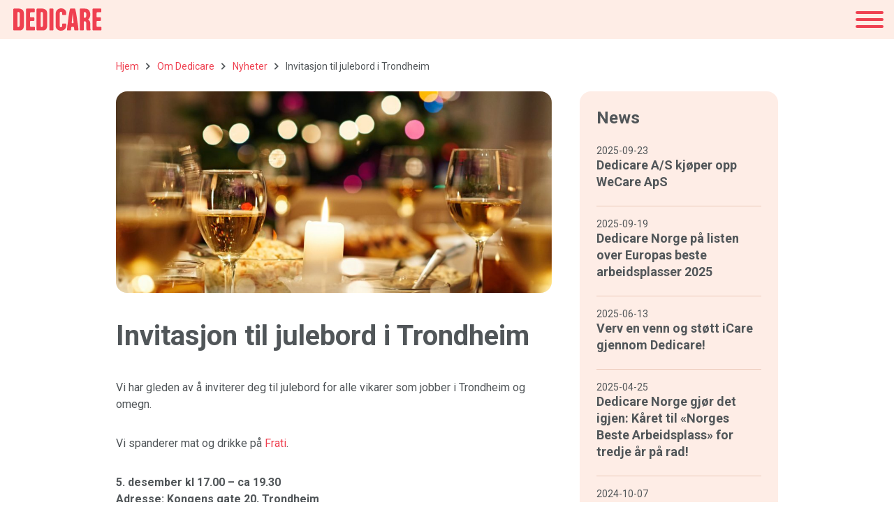

--- FILE ---
content_type: text/html; charset=UTF-8
request_url: https://www.dedicare.no/nyheter/invitasjon-til-julebord-i-trondheim/
body_size: 11071
content:
<!doctype html>
<html lang="nb-NO">

  <head>
    <meta charset="utf-8">
    <meta name="viewport" content="width=device-width, initial-scale=1">
    <meta name='robots' content='index, follow, max-image-preview:large, max-snippet:-1, max-video-preview:-1' />
	<style>img:is([sizes="auto" i], [sizes^="auto," i]) { contain-intrinsic-size: 3000px 1500px }</style>
	<script> window.dataLayer = window.dataLayer || []; function gtag() { dataLayer.push(arguments); } gtag("consent", "default", { ad_storage: "denied", ad_user_data: "denied", ad_personalization: "denied", analytics_storage: "denied", functionality_storage: "denied", personalization_storage: "denied", security_storage: "denied", wait_for_update: 500, }); gtag("set", "ads_data_redaction", true); </script><script id="CookieConsent" src="https://policy.app.cookieinformation.com/uc.js" data-culture="nb"  data-gcm-version="2.0"></script><meta name="google-site-verification" content="eZIw0htSfvBgmYMcGtYfOVETzRC_Np4eUOXkrUH1NPg" />

	<!-- This site is optimized with the Yoast SEO plugin v25.7 - https://yoast.com/wordpress/plugins/seo/ -->
	<title>Invitasjon til julebord i Trondheim - Dedicare Norge</title>
	<meta name="description" content="Vi har gleden av å inviterer deg til julebord for alle vikarer som jobber i Trondheim og omegn. Vi spanderer..." />
	<link rel="canonical" href="https://www.dedicare.no/nyheter/invitasjon-til-julebord-i-trondheim/" />
	<meta property="og:locale" content="nb_NO" />
	<meta property="og:type" content="article" />
	<meta property="og:title" content="Invitasjon til julebord i Trondheim - Dedicare Norge" />
	<meta property="og:description" content="Vi har gleden av å inviterer deg til julebord for alle vikarer som jobber i Trondheim og omegn. Vi spanderer..." />
	<meta property="og:url" content="https://www.dedicare.no/nyheter/invitasjon-til-julebord-i-trondheim/" />
	<meta property="og:site_name" content="Dedicare Norge" />
	<meta property="article:published_time" content="2019-11-13T09:42:09+00:00" />
	<meta property="article:modified_time" content="2019-11-13T09:42:31+00:00" />
	<meta property="og:image" content="https://wwwdedicarese.cdn.triggerfish.cloud/uploads/sites/3/2019/11/julebord_trondheim.jpg" />
	<meta property="og:image:width" content="2000" />
	<meta property="og:image:height" content="928" />
	<meta property="og:image:type" content="image/jpeg" />
	<meta name="author" content="annafredriksson" />
	<meta name="twitter:label1" content="Written by" />
	<meta name="twitter:data1" content="annafredriksson" />
	<script type="application/ld+json" class="yoast-schema-graph">{"@context":"https://schema.org","@graph":[{"@type":"Article","@id":"https://www.dedicare.no/nyheter/invitasjon-til-julebord-i-trondheim/#article","isPartOf":{"@id":"https://www.dedicare.no/nyheter/invitasjon-til-julebord-i-trondheim/"},"author":{"name":"annafredriksson","@id":"https://www.dedicare.no/#/schema/person/70a8ede7c8cd6fb213e77a94f9f69a22"},"headline":"Invitasjon til julebord i Trondheim","datePublished":"2019-11-13T09:42:09+00:00","dateModified":"2019-11-13T09:42:31+00:00","mainEntityOfPage":{"@id":"https://www.dedicare.no/nyheter/invitasjon-til-julebord-i-trondheim/"},"wordCount":65,"publisher":{"@id":"https://www.dedicare.no/#organization"},"image":{"@id":"https://www.dedicare.no/nyheter/invitasjon-til-julebord-i-trondheim/#primaryimage"},"thumbnailUrl":"https://master.dedicare.se/app/uploads/sites/3/2019/11/julebord_trondheim.jpg","articleSection":["Nyheter"],"inLanguage":"nb-NO"},{"@type":"WebPage","@id":"https://www.dedicare.no/nyheter/invitasjon-til-julebord-i-trondheim/","url":"https://www.dedicare.no/nyheter/invitasjon-til-julebord-i-trondheim/","name":"Invitasjon til julebord i Trondheim - Dedicare Norge","isPartOf":{"@id":"https://www.dedicare.no/#website"},"primaryImageOfPage":{"@id":"https://www.dedicare.no/nyheter/invitasjon-til-julebord-i-trondheim/#primaryimage"},"image":{"@id":"https://www.dedicare.no/nyheter/invitasjon-til-julebord-i-trondheim/#primaryimage"},"thumbnailUrl":"https://master.dedicare.se/app/uploads/sites/3/2019/11/julebord_trondheim.jpg","datePublished":"2019-11-13T09:42:09+00:00","dateModified":"2019-11-13T09:42:31+00:00","breadcrumb":{"@id":"https://www.dedicare.no/nyheter/invitasjon-til-julebord-i-trondheim/#breadcrumb"},"inLanguage":"nb-NO","potentialAction":[{"@type":"ReadAction","target":["https://www.dedicare.no/nyheter/invitasjon-til-julebord-i-trondheim/"]}]},{"@type":"ImageObject","inLanguage":"nb-NO","@id":"https://www.dedicare.no/nyheter/invitasjon-til-julebord-i-trondheim/#primaryimage","url":"https://master.dedicare.se/app/uploads/sites/3/2019/11/julebord_trondheim.jpg","contentUrl":"https://master.dedicare.se/app/uploads/sites/3/2019/11/julebord_trondheim.jpg","width":2000,"height":928},{"@type":"BreadcrumbList","@id":"https://www.dedicare.no/nyheter/invitasjon-til-julebord-i-trondheim/#breadcrumb","itemListElement":[{"@type":"ListItem","position":1,"name":"Hjem","item":"https://www.dedicare.no"},{"@type":"ListItem","position":2,"name":"Om Dedicare","item":"https://www.dedicare.no/om-dedicare/"},{"@type":"ListItem","position":3,"name":"Nyheter","item":"https://www.dedicare.no/om-dedicare/nyheter/"},{"@type":"ListItem","position":4,"name":"Invitasjon til julebord i Trondheim"}]},{"@type":"WebSite","@id":"https://www.dedicare.no/#website","url":"https://www.dedicare.no/","name":"Dedicare Norge","description":"","publisher":{"@id":"https://www.dedicare.no/#organization"},"potentialAction":[{"@type":"SearchAction","target":{"@type":"EntryPoint","urlTemplate":"https://www.dedicare.no/?s={search_term_string}"},"query-input":{"@type":"PropertyValueSpecification","valueRequired":true,"valueName":"search_term_string"}}],"inLanguage":"nb-NO"},{"@type":"Organization","@id":"https://www.dedicare.no/#organization","name":"Dedicare","url":"https://www.dedicare.no/","logo":{"@type":"ImageObject","inLanguage":"nb-NO","@id":"https://www.dedicare.no/#/schema/logo/image/","url":"https://wwwdedicarese.cdn.triggerfish.cloud/uploads/sites/3/2019/04/dedicare-og.png","contentUrl":"https://wwwdedicarese.cdn.triggerfish.cloud/uploads/sites/3/2019/04/dedicare-og.png","width":1200,"height":630,"caption":"Dedicare"},"image":{"@id":"https://www.dedicare.no/#/schema/logo/image/"}},{"@type":"Person","@id":"https://www.dedicare.no/#/schema/person/70a8ede7c8cd6fb213e77a94f9f69a22","name":"annafredriksson","image":{"@type":"ImageObject","inLanguage":"nb-NO","@id":"https://www.dedicare.no/#/schema/person/image/","url":"https://secure.gravatar.com/avatar/5a3d9496d799fe7d031dd65e67f63c4dc4a254e136cd2f5bee8942e920db330d?s=96&d=mm&r=g","contentUrl":"https://secure.gravatar.com/avatar/5a3d9496d799fe7d031dd65e67f63c4dc4a254e136cd2f5bee8942e920db330d?s=96&d=mm&r=g","caption":"annafredriksson"}}]}</script>
	<!-- / Yoast SEO plugin. -->


<link rel='dns-prefetch' href='//master.dedicare.se' />
<link rel="alternate" type="application/rss+xml" title="Dedicare Norge &raquo; Invitasjon til julebord i Trondheim kommentarstrøm" href="https://www.dedicare.no/nyheter/invitasjon-til-julebord-i-trondheim/feed/" />
<style id='global-styles-inline-css'>
:root{--wp--preset--aspect-ratio--square: 1;--wp--preset--aspect-ratio--4-3: 4/3;--wp--preset--aspect-ratio--3-4: 3/4;--wp--preset--aspect-ratio--3-2: 3/2;--wp--preset--aspect-ratio--2-3: 2/3;--wp--preset--aspect-ratio--16-9: 16/9;--wp--preset--aspect-ratio--9-16: 9/16;--wp--preset--color--black: #000000;--wp--preset--color--cyan-bluish-gray: #abb8c3;--wp--preset--color--white: #ffffff;--wp--preset--color--pale-pink: #f78da7;--wp--preset--color--vivid-red: #cf2e2e;--wp--preset--color--luminous-vivid-orange: #ff6900;--wp--preset--color--luminous-vivid-amber: #fcb900;--wp--preset--color--light-green-cyan: #7bdcb5;--wp--preset--color--vivid-green-cyan: #00d084;--wp--preset--color--pale-cyan-blue: #8ed1fc;--wp--preset--color--vivid-cyan-blue: #0693e3;--wp--preset--color--vivid-purple: #9b51e0;--wp--preset--gradient--vivid-cyan-blue-to-vivid-purple: linear-gradient(135deg,rgba(6,147,227,1) 0%,rgb(155,81,224) 100%);--wp--preset--gradient--light-green-cyan-to-vivid-green-cyan: linear-gradient(135deg,rgb(122,220,180) 0%,rgb(0,208,130) 100%);--wp--preset--gradient--luminous-vivid-amber-to-luminous-vivid-orange: linear-gradient(135deg,rgba(252,185,0,1) 0%,rgba(255,105,0,1) 100%);--wp--preset--gradient--luminous-vivid-orange-to-vivid-red: linear-gradient(135deg,rgba(255,105,0,1) 0%,rgb(207,46,46) 100%);--wp--preset--gradient--very-light-gray-to-cyan-bluish-gray: linear-gradient(135deg,rgb(238,238,238) 0%,rgb(169,184,195) 100%);--wp--preset--gradient--cool-to-warm-spectrum: linear-gradient(135deg,rgb(74,234,220) 0%,rgb(151,120,209) 20%,rgb(207,42,186) 40%,rgb(238,44,130) 60%,rgb(251,105,98) 80%,rgb(254,248,76) 100%);--wp--preset--gradient--blush-light-purple: linear-gradient(135deg,rgb(255,206,236) 0%,rgb(152,150,240) 100%);--wp--preset--gradient--blush-bordeaux: linear-gradient(135deg,rgb(254,205,165) 0%,rgb(254,45,45) 50%,rgb(107,0,62) 100%);--wp--preset--gradient--luminous-dusk: linear-gradient(135deg,rgb(255,203,112) 0%,rgb(199,81,192) 50%,rgb(65,88,208) 100%);--wp--preset--gradient--pale-ocean: linear-gradient(135deg,rgb(255,245,203) 0%,rgb(182,227,212) 50%,rgb(51,167,181) 100%);--wp--preset--gradient--electric-grass: linear-gradient(135deg,rgb(202,248,128) 0%,rgb(113,206,126) 100%);--wp--preset--gradient--midnight: linear-gradient(135deg,rgb(2,3,129) 0%,rgb(40,116,252) 100%);--wp--preset--font-size--small: 13px;--wp--preset--font-size--medium: 20px;--wp--preset--font-size--large: 36px;--wp--preset--font-size--x-large: 42px;--wp--preset--spacing--20: 0.44rem;--wp--preset--spacing--30: 0.67rem;--wp--preset--spacing--40: 1rem;--wp--preset--spacing--50: 1.5rem;--wp--preset--spacing--60: 2.25rem;--wp--preset--spacing--70: 3.38rem;--wp--preset--spacing--80: 5.06rem;--wp--preset--shadow--natural: 6px 6px 9px rgba(0, 0, 0, 0.2);--wp--preset--shadow--deep: 12px 12px 50px rgba(0, 0, 0, 0.4);--wp--preset--shadow--sharp: 6px 6px 0px rgba(0, 0, 0, 0.2);--wp--preset--shadow--outlined: 6px 6px 0px -3px rgba(255, 255, 255, 1), 6px 6px rgba(0, 0, 0, 1);--wp--preset--shadow--crisp: 6px 6px 0px rgba(0, 0, 0, 1);}:where(body) { margin: 0; }.wp-site-blocks > .alignleft { float: left; margin-right: 2em; }.wp-site-blocks > .alignright { float: right; margin-left: 2em; }.wp-site-blocks > .aligncenter { justify-content: center; margin-left: auto; margin-right: auto; }:where(.is-layout-flex){gap: 0.5em;}:where(.is-layout-grid){gap: 0.5em;}.is-layout-flow > .alignleft{float: left;margin-inline-start: 0;margin-inline-end: 2em;}.is-layout-flow > .alignright{float: right;margin-inline-start: 2em;margin-inline-end: 0;}.is-layout-flow > .aligncenter{margin-left: auto !important;margin-right: auto !important;}.is-layout-constrained > .alignleft{float: left;margin-inline-start: 0;margin-inline-end: 2em;}.is-layout-constrained > .alignright{float: right;margin-inline-start: 2em;margin-inline-end: 0;}.is-layout-constrained > .aligncenter{margin-left: auto !important;margin-right: auto !important;}.is-layout-constrained > :where(:not(.alignleft):not(.alignright):not(.alignfull)){margin-left: auto !important;margin-right: auto !important;}body .is-layout-flex{display: flex;}.is-layout-flex{flex-wrap: wrap;align-items: center;}.is-layout-flex > :is(*, div){margin: 0;}body .is-layout-grid{display: grid;}.is-layout-grid > :is(*, div){margin: 0;}body{padding-top: 0px;padding-right: 0px;padding-bottom: 0px;padding-left: 0px;}a:where(:not(.wp-element-button)){text-decoration: underline;}:root :where(.wp-element-button, .wp-block-button__link){background-color: #32373c;border-width: 0;color: #fff;font-family: inherit;font-size: inherit;line-height: inherit;padding: calc(0.667em + 2px) calc(1.333em + 2px);text-decoration: none;}.has-black-color{color: var(--wp--preset--color--black) !important;}.has-cyan-bluish-gray-color{color: var(--wp--preset--color--cyan-bluish-gray) !important;}.has-white-color{color: var(--wp--preset--color--white) !important;}.has-pale-pink-color{color: var(--wp--preset--color--pale-pink) !important;}.has-vivid-red-color{color: var(--wp--preset--color--vivid-red) !important;}.has-luminous-vivid-orange-color{color: var(--wp--preset--color--luminous-vivid-orange) !important;}.has-luminous-vivid-amber-color{color: var(--wp--preset--color--luminous-vivid-amber) !important;}.has-light-green-cyan-color{color: var(--wp--preset--color--light-green-cyan) !important;}.has-vivid-green-cyan-color{color: var(--wp--preset--color--vivid-green-cyan) !important;}.has-pale-cyan-blue-color{color: var(--wp--preset--color--pale-cyan-blue) !important;}.has-vivid-cyan-blue-color{color: var(--wp--preset--color--vivid-cyan-blue) !important;}.has-vivid-purple-color{color: var(--wp--preset--color--vivid-purple) !important;}.has-black-background-color{background-color: var(--wp--preset--color--black) !important;}.has-cyan-bluish-gray-background-color{background-color: var(--wp--preset--color--cyan-bluish-gray) !important;}.has-white-background-color{background-color: var(--wp--preset--color--white) !important;}.has-pale-pink-background-color{background-color: var(--wp--preset--color--pale-pink) !important;}.has-vivid-red-background-color{background-color: var(--wp--preset--color--vivid-red) !important;}.has-luminous-vivid-orange-background-color{background-color: var(--wp--preset--color--luminous-vivid-orange) !important;}.has-luminous-vivid-amber-background-color{background-color: var(--wp--preset--color--luminous-vivid-amber) !important;}.has-light-green-cyan-background-color{background-color: var(--wp--preset--color--light-green-cyan) !important;}.has-vivid-green-cyan-background-color{background-color: var(--wp--preset--color--vivid-green-cyan) !important;}.has-pale-cyan-blue-background-color{background-color: var(--wp--preset--color--pale-cyan-blue) !important;}.has-vivid-cyan-blue-background-color{background-color: var(--wp--preset--color--vivid-cyan-blue) !important;}.has-vivid-purple-background-color{background-color: var(--wp--preset--color--vivid-purple) !important;}.has-black-border-color{border-color: var(--wp--preset--color--black) !important;}.has-cyan-bluish-gray-border-color{border-color: var(--wp--preset--color--cyan-bluish-gray) !important;}.has-white-border-color{border-color: var(--wp--preset--color--white) !important;}.has-pale-pink-border-color{border-color: var(--wp--preset--color--pale-pink) !important;}.has-vivid-red-border-color{border-color: var(--wp--preset--color--vivid-red) !important;}.has-luminous-vivid-orange-border-color{border-color: var(--wp--preset--color--luminous-vivid-orange) !important;}.has-luminous-vivid-amber-border-color{border-color: var(--wp--preset--color--luminous-vivid-amber) !important;}.has-light-green-cyan-border-color{border-color: var(--wp--preset--color--light-green-cyan) !important;}.has-vivid-green-cyan-border-color{border-color: var(--wp--preset--color--vivid-green-cyan) !important;}.has-pale-cyan-blue-border-color{border-color: var(--wp--preset--color--pale-cyan-blue) !important;}.has-vivid-cyan-blue-border-color{border-color: var(--wp--preset--color--vivid-cyan-blue) !important;}.has-vivid-purple-border-color{border-color: var(--wp--preset--color--vivid-purple) !important;}.has-vivid-cyan-blue-to-vivid-purple-gradient-background{background: var(--wp--preset--gradient--vivid-cyan-blue-to-vivid-purple) !important;}.has-light-green-cyan-to-vivid-green-cyan-gradient-background{background: var(--wp--preset--gradient--light-green-cyan-to-vivid-green-cyan) !important;}.has-luminous-vivid-amber-to-luminous-vivid-orange-gradient-background{background: var(--wp--preset--gradient--luminous-vivid-amber-to-luminous-vivid-orange) !important;}.has-luminous-vivid-orange-to-vivid-red-gradient-background{background: var(--wp--preset--gradient--luminous-vivid-orange-to-vivid-red) !important;}.has-very-light-gray-to-cyan-bluish-gray-gradient-background{background: var(--wp--preset--gradient--very-light-gray-to-cyan-bluish-gray) !important;}.has-cool-to-warm-spectrum-gradient-background{background: var(--wp--preset--gradient--cool-to-warm-spectrum) !important;}.has-blush-light-purple-gradient-background{background: var(--wp--preset--gradient--blush-light-purple) !important;}.has-blush-bordeaux-gradient-background{background: var(--wp--preset--gradient--blush-bordeaux) !important;}.has-luminous-dusk-gradient-background{background: var(--wp--preset--gradient--luminous-dusk) !important;}.has-pale-ocean-gradient-background{background: var(--wp--preset--gradient--pale-ocean) !important;}.has-electric-grass-gradient-background{background: var(--wp--preset--gradient--electric-grass) !important;}.has-midnight-gradient-background{background: var(--wp--preset--gradient--midnight) !important;}.has-small-font-size{font-size: var(--wp--preset--font-size--small) !important;}.has-medium-font-size{font-size: var(--wp--preset--font-size--medium) !important;}.has-large-font-size{font-size: var(--wp--preset--font-size--large) !important;}.has-x-large-font-size{font-size: var(--wp--preset--font-size--x-large) !important;}
:where(.wp-block-post-template.is-layout-flex){gap: 1.25em;}:where(.wp-block-post-template.is-layout-grid){gap: 1.25em;}
:where(.wp-block-columns.is-layout-flex){gap: 2em;}:where(.wp-block-columns.is-layout-grid){gap: 2em;}
:root :where(.wp-block-pullquote){font-size: 1.5em;line-height: 1.6;}
</style>
<link rel='stylesheet' id='app/0-css' href='https://master.dedicare.se/app/themes/dedicare-theme/public/css/app.4d9490.css' media='all' />

<link rel="alternate" title="oEmbed (JSON)" type="application/json+oembed" href="https://www.dedicare.no/wp-json/oembed/1.0/embed?url=https%3A%2F%2Fwww.dedicare.no%2Fnyheter%2Finvitasjon-til-julebord-i-trondheim%2F" />
<link rel="alternate" title="oEmbed (XML)" type="text/xml+oembed" href="https://www.dedicare.no/wp-json/oembed/1.0/embed?url=https%3A%2F%2Fwww.dedicare.no%2Fnyheter%2Finvitasjon-til-julebord-i-trondheim%2F&#038;format=xml" />
<!-- Stream WordPress user activity plugin v3.10.0 -->
<!-- HubSpot WordPress Plugin v11.1.40: embed JS disabled as a portalId has not yet been configured --><link rel="icon" href="https://master.dedicare.se/app/uploads/sites/3/2023/03/cropped-dedicare-profil-32x32.png" sizes="32x32" />
<link rel="icon" href="https://master.dedicare.se/app/uploads/sites/3/2023/03/cropped-dedicare-profil-192x192.png" sizes="192x192" />
<link rel="apple-touch-icon" href="https://master.dedicare.se/app/uploads/sites/3/2023/03/cropped-dedicare-profil-180x180.png" />
<meta name="msapplication-TileImage" content="https://master.dedicare.se/app/uploads/sites/3/2023/03/cropped-dedicare-profil-270x270.png" />
    <!-- Google Tag Manager -->
<script>(function(w,d,s,l,i){w[l]=w[l]||[];w[l].push({'gtm.start':
new Date().getTime(),event:'gtm.js'});var f=d.getElementsByTagName(s)[0],
j=d.createElement(s),dl=l!='dataLayer'?'&l='+l:'';j.async=true;j.src=
'https://www.googletagmanager.com/gtm.js?id='+i+dl;f.parentNode.insertBefore(j,f);
})(window,document,'script','dataLayer','GTM-TRS4M9V');</script>
<!-- End Google Tag Manager -->    <link rel="apple-touch-icon" sizes="180x180" href="https://master.dedicare.se/app/themes/dedicare-theme/public/favicons/apple-touch-icon.f7122a.png">
    <link rel="icon" type="image/png" sizes="32x32" href="https://master.dedicare.se/app/themes/dedicare-theme/public/favicons/favicon-32x32.bd16d6.png">
    <link rel="icon" type="image/png" sizes="16x16" href="https://master.dedicare.se/app/themes/dedicare-theme/public/favicons/favicon-16x16.9467dd.png">
    <link rel="manifest" type="image/png" sizes="16x16" href="https://master.dedicare.se/app/themes/dedicare-theme/public/favicons/site.5dfcd9.webmanifest">
    <link rel="mask-icon" type="image/png" sizes="16x16" href="https://master.dedicare.se/app/themes/dedicare-theme/public/favicons/safari-pinned-tab.497226.svg" color="#ef4050">
    <meta name="msapplication-TileColor" content="#ef4050">
    <meta name="theme-color" content="#ffffff">
  </head>

  <body class="wp-singular post-template-default single single-post postid-5167 single-format-standard wp-embed-responsive wp-theme-dedicare-theme invitasjon-til-julebord-i-trondheim">
        
    <div id="app">
      <header class="main-header theme-red">
    <div class="main-header-content">
        <a class="main-header-logo" href="https://www.dedicare.no " title="Dedicare Norge" rel="home">
            <img src="https://master.dedicare.se/app/themes/dedicare-theme/public/images/dedicare-logo-red.433591.svg" alt="Dedicare Norge">
        </a>

        <div class="main-menu">
            <div class="main-menu-content">
                <ul id="menu-huvudnavigation" class="menu-first"><li class="menu-item-has-children"><div class="submenu-toggle"></div><a href="https://www.dedicare.no/ledig-jobb/">Ledig jobb</a>
<ul class="sub-menu menu-second">
	<li class="menu-item-has-children"><div class="submenu-toggle"></div><a href="https://www.dedicare.no/stilling/lege/">Lege/legespesialist</a>
	<ul class="sub-menu menu-third">
		<li><a href="https://www.dedicare.no/ledig-jobb/lege/">Lege</a></li>
		<li><a href="https://www.dedicare.no/ledig-jobb/legespesialist/">Legespesialist/LIS</a></li>
	</ul>
</li>
	<li class="menu-item-has-children"><div class="submenu-toggle"></div><a href="#">Sykepleier/spesialsykepleier</a>
	<ul class="sub-menu menu-third">
		<li><a href="https://www.dedicare.no/stilling/sykepleier/">Sykepleier</a></li>
		<li><a href="https://www.dedicare.no/ledig-jobb/spesialsykepleier/intensivsykepleier/">Intensivsykepleier</a></li>
		<li><a href="https://www.dedicare.no/ledig-jobb/spesialsykepleier/operasjonssykepleier/">Operasjonssykepleier</a></li>
		<li><a href="https://www.dedicare.no/ledig-jobb/spesialsykepleier/anestesisykepleier/">Anestesisykepleier</a></li>
		<li><a href="https://www.dedicare.no/ledig-jobb/spesialsykepleier/barnesykepleier/">Barnesykepleier</a></li>
		<li><a href="https://www.dedicare.no/ledig-jobb/spesialsykepleier/kreftsykepleier/">Onkologisk sykepleier</a></li>
		<li><a href="https://www.dedicare.no/ledig-jobb/spesialsykepleier/psykiatrisk-sykepleier/">Psykiatrisk sykepleier</a></li>
		<li><a href="https://www.dedicare.no/ledig-jobb/spesialsykepleier/jordmor/">Jordmor</a></li>
		<li><a href="https://www.dedicare.no/ledig-jobb/spesialsykepleier/helsesykepleier/">Helsesykepleier</a></li>
	</ul>
</li>
	<li><a href="https://www.dedicare.no/ledig-jobb/medisin-og-sykepleierstudent/">Medisinstudent / sykepleierstudent</a></li>
	<li><a href="https://www.dedicare.no/ledig-jobb/psykolog/">Psykolog</a></li>
	<li><a href="https://www.dedicare.no/ledig-jobb/helsefagarbeider/">Helsefagarbeider</a></li>
	<li><a href="https://www.dedicare.no/ledig-jobb/audiograf/">Audiograf</a></li>
	<li><a href="https://www.dedicare.no/ledig-jobb/barnevernkonsulent/">Barnevernkonsulent/veileder</a></li>
	<li><a href="https://www.dedicare.no/ledig-jobb/vernepleier/">Vernepleier/spesialvernepleier</a></li>
	<li class="menu-item-has-children"><div class="submenu-toggle"></div><a href="#">Miljøterapeutisk personell</a>
	<ul class="sub-menu menu-third">
		<li><a href="https://www.dedicare.no/ledig-jobb/barnevernspedagog/">Barnevernspedagog</a></li>
		<li><a href="https://www.dedicare.no/ledig-jobb/sosionom/">Sosionom</a></li>
		<li><a href="https://www.dedicare.no/ledig-jobb/miljoterapeut/">Miljøterapeut</a></li>
		<li><a href="https://www.dedicare.no/ledig-jobb/miljoarbeider/">Miljøarbeider</a></li>
	</ul>
</li>
	<li><a href="https://www.dedicare.no/ledig-jobb/farmasoyt/">Farmasøyt eller apoteker</a></li>
	<li><a href="https://www.dedicare.no/ledig-jobb/bioingenior/">Bioingeniør</a></li>
	<li><a href="https://www.dedicare.no/ledig-jobb/life-science/">Life Science</a></li>
	<li><a href="https://www.dedicare.no/ledig-jobb/pedagog/">Pedagog/barnehagemedarbeider</a></li>
	<li><a href="https://www.dedicare.no/for-jobbsokere/jobbe-i-utlandet/">Jobb i utlandet</a></li>
</ul>
</li>
<li class="menu-item-has-children"><div class="submenu-toggle"></div><a href="https://www.dedicare.no/for-jobbsokere/">For jobbsøkere</a>
<ul class="sub-menu menu-second">
	<li><a href="https://www.dedicare.no/hvorfor-dedicare/">Fordeler som vikar i Dedicare</a></li>
	<li><a href="https://www.dedicare.no/rekrutteringstreff/">Informasjonstreff</a></li>
	<li><a href="https://www.dedicare.no/for-jobbsokere/livet-som-vikar/">Livet som vikar</a></li>
	<li><a href="https://www.dedicare.no/for-jobbsokere/vare-verdier/">Våre verdier</a></li>
	<li><a href="https://www.dedicare.no/for-jobbsokere/vanlige-sporsmal/">Vanlige spørsmål</a></li>
	<li><a href="https://www.dedicare.no/appen/">Appen</a></li>
	<li><a href="https://www.dedicare.no/icare/">iCare</a></li>
	<li><a href="https://www.dedicare.no/for-jobbsokere/karrieretips/">Karrieretips</a></li>
</ul>
</li>
<li class="menu-item-has-children"><div class="submenu-toggle"></div><a href="https://www.dedicare.no/for-kunder/">For kunder</a>
<ul class="sub-menu menu-second">
	<li><a href="https://www.dedicare.no/for-kunder/dedicare-omsorg/">Heldøgns drift</a></li>
	<li class="menu-item-has-children"><div class="submenu-toggle"></div><a href="#">Helsepersonell</a>
	<ul class="sub-menu menu-third">
		<li><a href="https://www.dedicare.no/for-kunder/sykepleier/">Sykepleier</a></li>
		<li><a href="https://www.dedicare.no/for-kunder/spesialsykepleier/">Spesialsykepleier</a></li>
		<li><a href="https://www.dedicare.no/for-kunder/lege/">Lege</a></li>
		<li><a href="https://www.dedicare.no/for-kunder/legespesialist/">Legespesialist</a></li>
		<li><a href="https://www.dedicare.no/for-kunder/bemanning-psykiater/">Psykiater</a></li>
		<li><a href="https://www.dedicare.no/for-kunder/psykolog/">Psykolog</a></li>
		<li><a href="https://www.dedicare.no/for-kunder/medisin-eller-sykepleierstudent/">Medisin- eller sykepleierstudent</a></li>
		<li><a href="https://www.dedicare.no/for-kunder/vernepleier/">Vernepleier/spesialvernepleier</a></li>
		<li><a href="https://www.dedicare.no/for-kunder/helsefagarbeider/">Helsefagarbeider</a></li>
		<li><a href="https://www.dedicare.no/for-kunder/audiograf/">Audiograf</a></li>
	</ul>
</li>
	<li class="menu-item-has-children"><div class="submenu-toggle"></div><a href="https://www.dedicare.no/for-kunder/miljoterapeut/">Barnevern</a>
	<ul class="sub-menu menu-third">
		<li><a href="https://www.dedicare.no/for-kunder/barnevernkonsulent/">Barnevernkonsulent/veileder</a></li>
		<li><a href="https://www.dedicare.no/for-kunder/miljoterapeut/">Barnevernspedagog/miljøterapeut</a></li>
		<li><a href="https://www.dedicare.no/for-kunder/miljoterapeutisk-team/">Miljøterapeutiske tiltaksteam</a></li>
	</ul>
</li>
	<li class="menu-item-has-children"><div class="submenu-toggle"></div><a href="https://www.dedicare.no/ressurskrevende-tjenester/">Bemanning for ressurskrevende tjenester</a>
	<ul class="sub-menu menu-third">
		<li><a href="https://www.dedicare.no/for-kunder/pleieteam/">Pleieteam</a></li>
		<li><a href="https://www.dedicare.no/for-kunder/miljoterapeutisk-team/">Miljøterapeutisk tiltaksteam</a></li>
		<li><a href="https://www.dedicare.no/for-kunder/demensteam/">Skjermet tiltak for brukere med demens</a></li>
	</ul>
</li>
	<li class="menu-item-has-children"><div class="submenu-toggle"></div><a href="https://www.dedicare.no/for-kunder/life-science/">Life Science</a>
	<ul class="sub-menu menu-third">
		<li><a href="https://www.dedicare.no/for-kunder/life-science/">Life Science</a></li>
		<li><a href="https://www.dedicare.no/for-kunder/bioingenior/">Bioingeniør</a></li>
		<li><a href="https://www.dedicare.no/for-kunder/kunde-farmasoyt/">Farmasøyt eller apoteker</a></li>
	</ul>
</li>
	<li class="menu-item-has-children"><div class="submenu-toggle"></div><a href="https://www.dedicare.no/for-kunder/miljoterapi-i-skolen/">Oppvekst og skoler</a>
	<ul class="sub-menu menu-third">
		<li><a href="https://www.dedicare.no/for-kunder/miljoterapi-i-skolen/">Miljøterapi i skolen​</a></li>
		<li><a href="https://www.dedicare.no/for-kunder/personell-til-skole-og-oppvekst/">Personell til skole og oppvekst</a></li>
		<li><a href="https://www.dedicare.no/for-kunder/pedagog-barnehage/">Pedagog/barnehage</a></li>
	</ul>
</li>
	<li><a href="https://www.dedicare.no/for-kunder/vanlige-sporsmal/">Vanlige spørsmål</a></li>
</ul>
</li>
<li class="menu-item-has-children"><div class="submenu-toggle"></div><a href="https://www.dedicare.no/om-dedicare/">Om Dedicare</a>
<ul class="sub-menu menu-second">
	<li><a href="https://www.dedicare.no/om-dedicare/nyheter/">Nyheter</a></li>
	<li><a href="https://www.dedicare.no/kontakt/">Kontakt</a></li>
	<li><a href="https://www.dedicare.no/utleie-av-bolig/">Utleie av bolig</a></li>
	<li><a href="https://www.dedicare.no/om-dedicare/var-historie/">Vår historie</a></li>
	<li><a href="https://www.dedicare.no/om-dedicare/organisasjon/">Organisasjon</a></li>
	<li><a href="https://www.dedicare.no/om-dedicare/ledelse/">Ledelsen i Norge</a></li>
	<li><a href="https://www.dedicaregroup.com/om-dedicare/organisation/koncernledning/">Konsernledelsen</a></li>
	<li><a href="https://www.dedicaregroup.com/">Dedicare Group</a></li>
	<li><a href="https://www.dedicare.no/om-dedicare/policy/">Policy</a></li>
	<li><a href="https://www.dedicare.no/varsling/">Varsling</a></li>
	<li><a href="https://www.dedicare.no/apenhetsloven/">Åpenhetsloven</a></li>
</ul>
</li>
<li><a href="https://video.dedicare.no/webinars">Webinarer</a></li>
<li><a href="https://www.dedicare.no/kontakt/">Kontakt</a></li>
<li><a href="https://www.dedicare.no/registrer-deg/">Registrer deg</a></li>
<li class="mobile-login-link"><a href="https://www.dedicare.no/mine-sider/" target="_self">Mine sider</a></li></ul>
            </div>
        </div>

                    <div class="main-header-tool-menu">
                <ul class="tool-menu">
                                                                  <li class="tool-menu-my-pages">
                          <a href=https://www.dedicare.no/mine-sider/ target=_self>
                            <div class="icon-user"></div>
                            Mine sider
                            </a>
                        </li>
                                            <li>
                        <div class="tool-menu-language-toggle">
                            <div class="icon-globe"></div>Norge
                        </div>
                        <ul class="language-menu">
                                                            <li><a href="https://www.dedicare.se">Sverige</a></li>
                                                            <li><a href="https://www.dedicare.fi">Suomi</a></li>
                                                            <li><a href="https://www.dedicare.dk">Danmark</a></li>
                                                            <li><a href="https://www.dedicaregroup.com">Group</a></li>
                                                            <li><a href="https://www.dedicare.co.uk">UK</a></li>
                                                        <li class="nav-lang-extra">
                                
                            </li>
                        </ul>
                    </li>
                </ul>
            </div>
        
        <button id="main-menu-button" class="hamburger-button hamburger--collapse" type="button">
            <span class="hamburger-box">
                <span class="hamburger-inner"></span>
            </span>
        </button>

    </div>
</header>

<main id="main" class="main">
        <div class="page-single-news">
        <div class="container">
        <div class="row">
            <div class="col">
                <div id="breadcrumbs" class="breadcrumbs"><span><span><a href="https://www.dedicare.no">Hjem</a></span> <i class="icon-angle-right"></i> <span><a href="https://www.dedicare.no/om-dedicare/">Om Dedicare</a></span> <i class="icon-angle-right"></i> <span><a href="https://www.dedicare.no/om-dedicare/nyheter/">Nyheter</a></span> <i class="icon-angle-right"></i> <span class="breadcrumb_last" aria-current="page">Invitasjon til julebord i Trondheim</span></span></div>
            </div>
        </div>
    </div>
        <div class="container page-component">
            <div class="row">
              <div class="col-12 col-lg-8 news-single page-content">
                                <div class="featured-image">
                    <img width="1024" height="475" src="https://master.dedicare.se/app/uploads/sites/3/2019/11/julebord_trondheim.jpg" class="attachment-1024x576 size-1024x576 wp-post-image" alt="" decoding="async" fetchpriority="high" srcset="https://master.dedicare.se/app/uploads/sites/3/2019/11/julebord_trondheim.jpg 2000w, https://master.dedicare.se/app/uploads/sites/3/2019/11/julebord_trondheim-300x139.jpg 300w, https://master.dedicare.se/app/uploads/sites/3/2019/11/julebord_trondheim-768x356.jpg 768w, https://master.dedicare.se/app/uploads/sites/3/2019/11/julebord_trondheim-1024x475.jpg 1024w" sizes="(max-width: 1024px) 100vw, 1024px" />
                </div>
                                <h1>Invitasjon til julebord i Trondheim</h1>
                  <p>Vi har gleden av å inviterer deg til julebord for alle vikarer som jobber i Trondheim og omegn.</p>
<p>Vi spanderer mat og drikke på<a href="https://www.frati.no/"> Frati</a>.</p>
<p><strong>5. desember kl 17.00 – ca 19.30</strong><br />
<strong>Adresse: Kongens gate 20, Trondheim</strong></p>
<p>Påmelding innen 28 november til din bemanningskonsulent.<br />
Håper du har mulighet til å komme.</p>
<p>Mvh Oss i Dedicare</p>
<p>&nbsp;</p>
<p><em>NB: Ved allergi, så ta kontakt med oss i forkant.</em></p>

              </div>
              <div class="col-12 col-lg-4">
                  <div class="news-list page-sidebar page-sidebar-light">
        <h3>News</h3>
    <ul>
          <li class="news-list-item">
          <time class="news-list-item-date">2025-09-23</time>
          <a href="https://www.dedicare.no/nyheter/dedicare-a-s-kjoper-opp-wecare-aps/">Dedicare A/S kjøper opp WeCare ApS</a>
      </li>
          <li class="news-list-item">
          <time class="news-list-item-date">2025-09-19</time>
          <a href="https://www.dedicare.no/nyheter/dedicare-norge-pa-listen-over-europas-beste-arbeidsplasser-2025/">Dedicare Norge på listen over Europas beste arbeidsplasser 2025</a>
      </li>
          <li class="news-list-item">
          <time class="news-list-item-date">2025-06-13</time>
          <a href="https://www.dedicare.no/nyheter/verv-en-venn-og-stott-icare-gjennom-dedicare/">Verv en venn og støtt iCare gjennom Dedicare!</a>
      </li>
          <li class="news-list-item">
          <time class="news-list-item-date">2025-04-25</time>
          <a href="https://www.dedicare.no/nyheter/dedicare-norge-gjor-det-igjen-karet-til-norges-beste-arbeidsplass-for-tredje-ar-pa-rad/">Dedicare Norge gjør det igjen: Kåret til «Norges Beste Arbeidsplass» for tredje år på rad!</a>
      </li>
          <li class="news-list-item">
          <time class="news-list-item-date">2024-10-07</time>
          <a href="https://www.dedicare.no/nyheter/mot-dedicare-norge-i-danmark-2024/">Møt Dedicare Norge i Danmark</a>
      </li>
        </ul>
    </div>              </div>
            </div>
        </div>
    </div>
</main>


<footer id="site-footer">
    <div class="container">
        <div class="row">
            <div class="col-12">
                <section class="d-md-flex justify-content-md-between footer-header">
                    <div class="footer-header-logo">
                                            </div>
                    <div class="footer-header-text">
                        <h3 class="-font-light">Nordens største rekrutterings- og bemanningsselskap innen helse- og sosialsektoren</h3>
                    </div>
                </section>
            </div>
        </div>
        <div class="row justify-content-start justify-content-xl-between footer-columns px-sm-2">
            <section class="col-sm-6 col-md-4 col-xl-2">
        <h4 class="footer-list-title accordion-footer ">Ledig jobb</h4>
        <ul class="panel ">
                            <li class="contact-link">
                    <a href=https://www.dedicare.no/stilling/sykepleier/ class="link-white">
                        Sykepleier
                    </a>
                </li>
                            <li class="contact-link">
                    <a href=https://www.dedicare.no/ledig-jobb/spesialsykepleier/ class="link-white">
                        Spesialsykepleier
                    </a>
                </li>
                            <li class="contact-link">
                    <a href=https://www.dedicare.no/ledig-jobb/lege/ class="link-white">
                        Lege
                    </a>
                </li>
                            <li class="contact-link">
                    <a href=https://www.dedicare.no/ledig-jobb/legespesialist/ class="link-white">
                        Legespesialist/LIS
                    </a>
                </li>
                            <li class="contact-link">
                    <a href=https://www.dedicare.no/ledig-jobb/vernepleier/ class="link-white">
                        Vernepleier
                    </a>
                </li>
                            <li class="contact-link">
                    <a href=https://www.dedicare.no/ledig-jobb/barnevernkonsulent/ class="link-white">
                        Barnevernkonsulent
                    </a>
                </li>
                            <li class="contact-link">
                    <a href=https://www.dedicare.no/ledig-jobb/psykolog/ class="link-white">
                        Psykolog
                    </a>
                </li>
                            <li class="contact-link">
                    <a href=https://www.dedicare.no/ledig-jobb/farmasoyt/ class="link-white">
                        Farmasøyt
                    </a>
                </li>
                            <li class="contact-link">
                    <a href=https://www.dedicare.no/ledig-jobb/bioingenior/ class="link-white">
                        Bioingeniør
                    </a>
                </li>
                            <li class="contact-link">
                    <a href=https://www.dedicare.no/ledig-jobb/life-science/ class="link-white">
                        Life Science
                    </a>
                </li>
                            <li class="contact-link">
                    <a href=https://www.dedicare.no/stilling/ovrig-helsepersonell/ class="link-white">
                        Øvrig helsepersonell
                    </a>
                </li>
                            <li class="contact-link">
                    <a href=https://www.dedicare.no/ledig-jobb/ledig-jobb-i-ovrige-norden/ class="link-white">
                        Øvrige Norden
                    </a>
                </li>
                            <li class="contact-link">
                    <a href=https://www.dedicare.no/ledig-jobb/dedicare-international/ class="link-white">
                        Dedicare International
                    </a>
                </li>
                            <li class="contact-link">
                    <a href=https://dedicare-no.careers.haileyhr.app/ class="link-white">
                        Internt på Dedicare
                    </a>
                </li>
                    </ul>
    </section>
    <section class="col-sm-6 col-md-4 col-xl-2">
        <h4 class="footer-list-title accordion-footer ">For jobbsøkere</h4>
        <ul class="panel ">
                            <li class="contact-link">
                    <a href=https://www.dedicare.no/for-jobbsokere/vare-verdier/ class="link-white">
                        Våre verdier
                    </a>
                </li>
                            <li class="contact-link">
                    <a href=https://www.dedicare.no/for-jobbsokere/karrieretips/ class="link-white">
                        Karrieretips
                    </a>
                </li>
                            <li class="contact-link">
                    <a href=https://www.dedicare.no/for-jobbsokere/vanlige-sporsmal/ class="link-white">
                        Vanlige spørsmål
                    </a>
                </li>
                            <li class="contact-link">
                    <a href=https://www.dedicare.no/for-jobbsokere/jobbe-i-utlandet/ class="link-white">
                        Jobbe i utlandet
                    </a>
                </li>
                            <li class="contact-link">
                    <a href=https://www.dedicare.no/rekrutteringstreff/ class="link-white">
                        Rekrutteringstreff
                    </a>
                </li>
                    </ul>
    </section>
    <section class="col-sm-6 col-md-4 col-xl-2">
        <h4 class="footer-list-title accordion-footer ">For kunder</h4>
        <ul class="panel ">
                            <li class="contact-link">
                    <a href=https://www.dedicare.no/for-kunder/dedicare-omsorg/ class="link-white">
                        Heldøgns drift
                    </a>
                </li>
                            <li class="contact-link">
                    <a href=https://www.dedicare.no/for-kunder/lege/ class="link-white">
                        Lege
                    </a>
                </li>
                            <li class="contact-link">
                    <a href=https://www.dedicare.no/for-kunder/sykepleier/ class="link-white">
                        Sykepleier
                    </a>
                </li>
                            <li class="contact-link">
                    <a href=https://www.dedicare.no/ledig-jobb/spesialsykepleier/ class="link-white">
                        Spesialsykepleier
                    </a>
                </li>
                            <li class="contact-link">
                    <a href=https://www.dedicare.no/for-kunder/psykolog/ class="link-white">
                        Psykolog
                    </a>
                </li>
                            <li class="contact-link">
                    <a href=https://www.dedicare.no/for-kunder/barnevernkonsulent/ class="link-white">
                        Barnevernkonsulent
                    </a>
                </li>
                            <li class="contact-link">
                    <a href=https://www.dedicare.no/for-kunder/vernepleier/ class="link-white">
                        Vernepleier
                    </a>
                </li>
                            <li class="contact-link">
                    <a href=https://www.dedicare.no/for-kunder/sosialt-arbeid/ class="link-white">
                        Miljøterapeuter/miljøarbeidere
                    </a>
                </li>
                            <li class="contact-link">
                    <a href=https://www.dedicare.no/for-kunder/bioingenior/ class="link-white">
                        Bioingeniør
                    </a>
                </li>
                            <li class="contact-link">
                    <a href=https://www.dedicare.no/for-kunder/kunde-farmasoyt/ class="link-white">
                        Farmasøyt
                    </a>
                </li>
                            <li class="contact-link">
                    <a href=https://www.dedicare.no/for-kunder/ovrig-helsepersonell/ class="link-white">
                        Øvrig helsepersonell
                    </a>
                </li>
                            <li class="contact-link">
                    <a href=https://www.dedicare.no/for-kunder/pedagog-barnehage/ class="link-white">
                        Pedagog/barnehage
                    </a>
                </li>
                            <li class="contact-link">
                    <a href=https://www.dedicare.no/for-kunder/vanlige-sporsmal/ class="link-white">
                        Vanlige spørsmål
                    </a>
                </li>
                    </ul>
    </section>
    <section class="col-sm-6 col-md-4 col-xl-2">
        <h4 class="footer-list-title accordion-footer ">Om Dedicare</h4>
        <ul class="panel ">
                            <li class="contact-link">
                    <a href=https://www.dedicare.no/om-dedicare/forretningside-og-visjon/ class="link-white">
                        Forretningsidé og vision
                    </a>
                </li>
                            <li class="contact-link">
                    <a href=https://www.dedicare.no/om-dedicare/nyheter/ class="link-white">
                        Nyheter
                    </a>
                </li>
                            <li class="contact-link">
                    <a href=https://www.dedicare.no/om-dedicare/finans-og-presse/ class="link-white">
                        Finans og presse
                    </a>
                </li>
                            <li class="contact-link">
                    <a href=https://www.dedicare.no/om-dedicare/organisasjon/ class="link-white">
                        Organisasjon
                    </a>
                </li>
                            <li class="contact-link">
                    <a href=https://www.dedicare.no/om-dedicare/policy/ class="link-white">
                        Policy
                    </a>
                </li>
                            <li class="contact-link">
                    <a href=https://www.dedicare.no/om-dedicare/policy/personvernerklaering/ class="link-white">
                        Personvernerklæring
                    </a>
                </li>
                            <li class="contact-link">
                    <a href=https://www.dedicare.no/utleie-av-bolig/ class="link-white">
                        Utleie av bolig
                    </a>
                </li>
                    </ul>
    </section>
                    </div>
        <div class="row">
            <div class="col-12">
                <div class="footer-footer">
                                            <section class="copyright">
    <span class="year color-white -small">&copy; 2026 Dedicare</span>
        </section>
                                                                <section>
    <ul class="social-list">
                    <li class="social-item">
                                        <a href=https://www.facebook.com/dedicarenurseno class="">
                            <i class="facebook-icon"></i>
                        </a>
                                </li>
                    <li class="social-item">
                                        <a href=https://www.instagram.com/dedicarenorge class="">
                            <i class="instagram-icon"></i>
                        </a>
                                </li>
                    <li class="social-item">
                                        <a href=https://www.linkedin.com/company/dedicare-norge class="">
                            <i class="linkedin-icon"></i>
                        </a>
                                </li>
            </ul>
</section>
                                    </div>
            </div>
        </div>
    </div>

    
</footer>
    </div>

        <script type="speculationrules">
{"prefetch":[{"source":"document","where":{"and":[{"href_matches":"\/*"},{"not":{"href_matches":["\/wp\/wp-*.php","\/wp\/wp-admin\/*","\/app\/uploads\/sites\/3\/*","\/app\/*","\/app\/plugins\/*","\/app\/themes\/dedicare-theme\/*","\/*\\?(.+)"]}},{"not":{"selector_matches":"a[rel~=\"nofollow\"]"}},{"not":{"selector_matches":".no-prefetch, .no-prefetch a"}}]},"eagerness":"conservative"}]}
</script>
<script id="app/0-js-extra">
var api = {"ajaxurl":"https:\/\/www.dedicare.no\/wp\/wp-admin\/admin-ajax.php","language":"nb","is_job_archive":""};
</script>
<script id="app/0-js-before">
(()=>{"use strict";var e,r={},o={};function t(e){var n=o[e];if(void 0!==n)return n.exports;var a=o[e]={exports:{}};return r[e](a,a.exports,t),a.exports}t.m=r,e=[],t.O=(r,o,n,a)=>{if(!o){var i=1/0;for(u=0;u<e.length;u++){for(var[o,n,a]=e[u],l=!0,f=0;f<o.length;f++)(!1&a||i>=a)&&Object.keys(t.O).every((e=>t.O[e](o[f])))?o.splice(f--,1):(l=!1,a<i&&(i=a));if(l){e.splice(u--,1);var s=n();void 0!==s&&(r=s)}}return r}a=a||0;for(var u=e.length;u>0&&e[u-1][2]>a;u--)e[u]=e[u-1];e[u]=[o,n,a]},t.d=(e,r)=>{for(var o in r)t.o(r,o)&&!t.o(e,o)&&Object.defineProperty(e,o,{enumerable:!0,get:r[o]})},t.o=(e,r)=>Object.prototype.hasOwnProperty.call(e,r),t.r=e=>{"undefined"!=typeof Symbol&&Symbol.toStringTag&&Object.defineProperty(e,Symbol.toStringTag,{value:"Module"}),Object.defineProperty(e,"__esModule",{value:!0})},(()=>{var e={121:0};t.O.j=r=>0===e[r];var r=(r,o)=>{var n,a,[i,l,f]=o,s=0;if(i.some((r=>0!==e[r]))){for(n in l)t.o(l,n)&&(t.m[n]=l[n]);if(f)var u=f(t)}for(r&&r(o);s<i.length;s++)a=i[s],t.o(e,a)&&e[a]&&e[a][0](),e[a]=0;return t.O(u)},o=self.webpackChunk_roots_bud_sage=self.webpackChunk_roots_bud_sage||[];o.forEach(r.bind(null,0)),o.push=r.bind(null,o.push.bind(o))})()})();
</script>
<script src="https://master.dedicare.se/app/themes/dedicare-theme/public/js/app.df0645.js" id="app/0-js"></script>

            <script type="text/javascript">
                if(window.CookieInformation){
                    window.CookieInformation.enableYoutubeNotVisibleDescription = true;
                    window.CookieInformation.youtubeCategorySdk = "cookie_cat_marketing";
                    window.CookieInformation.youtubeNotVisibleDescription = "You have to consent to statistic cookies to see this content.<br /><span>Click here to renew consent</span>";
                    window.CookieInformation.youtubeBlockedCSSClassName = "placeholder-consent-text";
                }
            </script>
          </body>

</html>

--- FILE ---
content_type: image/svg+xml
request_url: https://master.dedicare.se/app/themes/dedicare-theme/public/images/icons/icon-linkedin.80f5cb.svg
body_size: 644
content:
<svg width="24" height="24" viewBox="0 0 24 24" fill="none" xmlns="http://www.w3.org/2000/svg">
<g clip-path="url(#clip0_2397_19804)">
<path d="M12 0C5.373 0 0 5.373 0 12C0 18.627 5.373 24 12 24C18.627 24 24 18.627 24 12C24 5.373 18.627 0 12 0ZM10 16H8V10H10V16ZM9 9.109C8.393 9.109 7.9 8.613 7.9 8C7.9 7.388 8.392 6.891 9 6.891C9.608 6.891 10.1 7.388 10.1 8C10.1 8.613 9.607 9.109 9 9.109ZM17 16H15.002V13.139C15.002 11.258 13 11.417 13 13.139V16H11V10H13V11.093C13.872 9.477 17 9.357 17 12.641V16Z" fill="#EF4050"/>
</g>
<defs>
<clipPath id="clip0_2397_19804">
<rect width="24" height="24" fill="white"/>
</clipPath>
</defs>
</svg>


--- FILE ---
content_type: image/svg+xml
request_url: https://master.dedicare.se/app/themes/dedicare-theme/public/images/icons/icon-arrow-down.7531f5.svg
body_size: 563
content:
<svg width="24" height="24" viewBox="0 0 24 24" fill="none" xmlns="http://www.w3.org/2000/svg">
<g clip-path="url(#clip0_2397_19782)">
<path d="M17.2946 9.2947C16.9053 8.90543 16.2743 8.90509 15.8846 9.29393L12 13.1701L8.11538 9.29393C7.72569 8.90509 7.09466 8.90543 6.70538 9.2947V9.2947C6.31581 9.68428 6.31581 10.3159 6.70538 10.7055L12 16.0001L17.2946 10.7055C17.6842 10.3159 17.6842 9.68428 17.2946 9.2947V9.2947Z" fill="#EF4050"/>
</g>
<defs>
<clipPath id="clip0_2397_19782">
<rect width="24" height="24" fill="white"/>
</clipPath>
</defs>
</svg>
